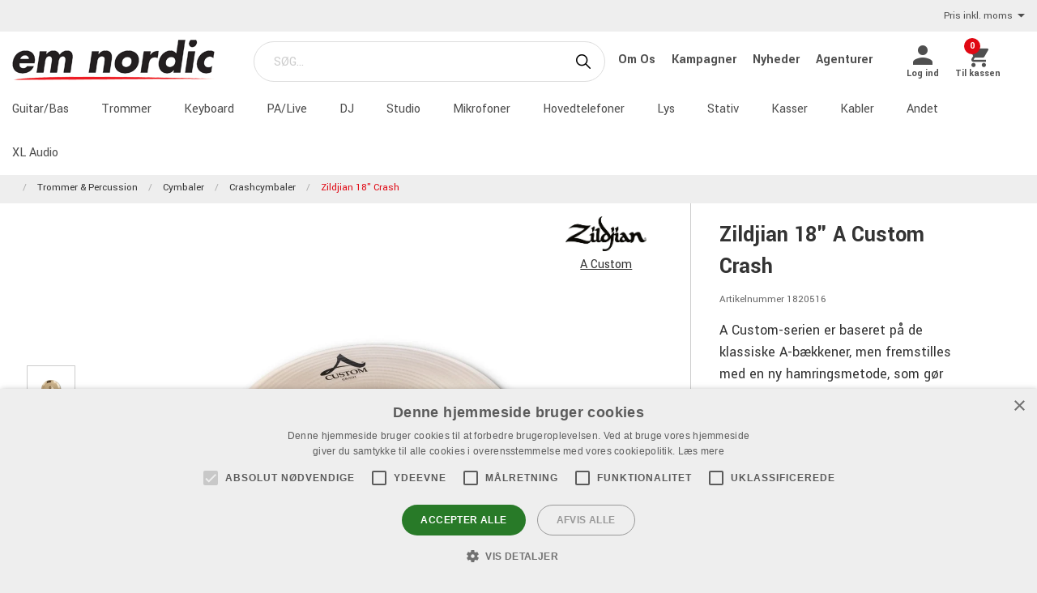

--- FILE ---
content_type: text/html; charset=utf-8
request_url: https://www.emnordic.dk/produkter/trommer-percussion/cymbaler/crashcymbaler/109870da-dk-zildjian-18-crash
body_size: 13351
content:

<!DOCTYPE html>
<html>
<head>
    

<script type="text/javascript" charset="UTF-8" src="//cdn.cookie-script.com/s/7780752535ac98ee3e5b1daed81ffea3.js"></script><meta charset="utf-8" />
<meta name="viewport" content="width=device-width, initial-scale=1.0, maximum-scale=1" />
<title>ZILDJIAN AC18-CRASH</title>
<link href="/ui/css/site.min.css?v=A146458161C0D2BD8EE3F111E9DBEFF151427B3B7798DF8EBF8D64153ADB8537" rel="stylesheet" type="text/css" />
<link href="https://unpkg.com/ionicons@4.5.5/dist/css/ionicons.min.css" rel="stylesheet">

<script src="https://api.unifaun.com/rs-extapi/v1/delivery-checkouts-widget/unifaun-checkout-all.min.js" type="text/javascript"></script>
    <link rel="apple-touch-icon" href="/storage/5A2B999BC141EE33373F313F51AF210D53451F08DBC80B23885197519A19068C/eb3663ecc4ba45cfa36792683f459fd3/180-180-1-ico.Png/media/a84224c86dcf46fb85b7c047181eb1f9/emnicon_250.png" type="" />
    <link rel="icon" href="/storage/C3CC2F7B0D1C31FE3AA1C45402D492E2914DAE704BB82C136DA6CD5F2E099756/eb3663ecc4ba45cfa36792683f459fd3/192-192-1-ico.Png/media/a84224c86dcf46fb85b7c047181eb1f9/emnicon_250.png" type="image/png" />
    <link rel="icon" href="/storage/38BFC1A5FF9E74F4979E789E71D3BADD5CF125B118C8943FFE245B805484AFD9/eb3663ecc4ba45cfa36792683f459fd3/96-96-1-ico.Png/media/a84224c86dcf46fb85b7c047181eb1f9/emnicon_250.png" type="image/png" />
    <link rel="icon" href="/storage/F01250C408733AB33AAA6094F0D0467D65A35521FD097251E90FAAD3489FDEE0/eb3663ecc4ba45cfa36792683f459fd3/32-32-1-ico.Png/media/a84224c86dcf46fb85b7c047181eb1f9/emnicon_250.png" type="image/png" />
    <link rel="icon" href="/storage/89D96F273590EE0EA53753767E30DFD3DE7C8D61607A70861C5D17D98BB0D411/eb3663ecc4ba45cfa36792683f459fd3/16-16-1-ico.Png/media/a84224c86dcf46fb85b7c047181eb1f9/emnicon_250.png" type="image/png" />
    <link rel="shortcut icon" href="/storage/75FCD93A5A49658D543B93B4900EB2219D4CC98F84536C1337421CF203F37D2B/eb3663ecc4ba45cfa36792683f459fd3/16-16-1-ico.Icon/media/a84224c86dcf46fb85b7c047181eb1f9/emnicon_250.ico" type="" />

    <link rel="canonical" href="https://www.emnordic.dk/produkter/trommer-percussion/cymbaler/crashcymbaler/109870da-dk-zildjian-18-crash" />

    <meta name="robots" content="index,follow" />
<meta name="generator" content="Litium" />
<meta property="og:title" content="ZILDJIAN AC18-CRASH" />
<meta property="og:type" content="website" />
    <meta property="og:image" content="https://www.emnordic.dk/storage/79923B60E939C9D523FC56E95110F5B3ADC7F24919DF80C41858DFCE2F26388A/07c9b000fa844dbf96062f54ff7c4005/jpg/media/d0afb4adfe94472f87da099fc4ef8d24/A%20Custom%20Crash.jpg" />
        <meta property="og:image:secure_url" content="https://www.emnordic.dk/storage/79923B60E939C9D523FC56E95110F5B3ADC7F24919DF80C41858DFCE2F26388A/07c9b000fa844dbf96062f54ff7c4005/jpg/media/d0afb4adfe94472f87da099fc4ef8d24/A%20Custom%20Crash.jpg" />
<meta property="og:url" content="https://www.emnordic.dk/produkter/trommer-percussion/cymbaler/crashcymbaler/109870da-dk-zildjian-18-crash" />
<meta property="og:description" />
<meta property="og:locale" content="da_DK" />
<meta property="og:site_name" content="" />

<!-- Google Tag Manager --><script type="text/javascript">(function(w){w.dataLayer = w.dataLayer || [];})(window);(function(w,d,s,l,i){w[l]=w[l]||[];w[l].push({'gtm.start':new Date().getTime(),event:'gtm.js'});var f=d.getElementsByTagName(s)[0],j=d.createElement(s),dl=l!='dataLayer'?'&l='+l:'';j.async=true;j.src='//www.googletagmanager.com/gtm.js?id='+i+dl;f.parentNode.insertBefore(j,f);})(window,document,'script','dataLayer','GTM-MWVNC9F');</script><!-- End Google Tag Manager -->

    




<script type="text/javascript">
    window.localStorage.setItem('requestVerificationToken', 'owUUmSVzeTSWIbh2-uwZ4qmLUwjr4zBE-_VCM1vS5KH4Z7JEfKv45QDetp9QnIJ3hW_VaJeSfL_qnD3sNf5uVwsH95U1:OHB7Cow5QvpyncY-b7MyFK0X794fmT9YL5AmZeP3JV8q4oJtuTumFjsLxwmWHnAy4bBKDasP5-QJcdnqhH4vFT9lyYQ1');
    window.__litium = window.__litium || {};
    window.__litium.requestContext = {"channelSystemId":"15debc27-c141-484f-986e-9c59b95481c6","currentPageSystemId":"b0a67c53-9a16-4184-a8a0-e4c7ab367358","productCategorySystemId":"8b449a13-ba82-46da-b3d0-547e627b5d8a"};
    window.__litium.preloadState = window.__litium.preloadState || {};
    window.__litium.preloadState.cart = {"fees":[],"checkoutUrl":"/kassen","orderTotal":"0 kr.","quantity":"0","orderRows":[],"discount":"0 kr.","deliveryCost":"0 kr.","paymentCost":"0 kr.","grandTotal":"0 kr.","vat":"0 kr.","requirePallet":false,"hideVatInCheckout":false,"systemId":"00000000-0000-0000-0000-000000000000"};
    window.__litium.preloadState.navigation = {"contentLinks":[{"name":"Guitar/Bas","url":"/produkter/guitar-og-bas","disabled":false,"isSelected":false,"links":[]},{"name":"Trommer","url":"/produkter/trommer-percussion","disabled":false,"isSelected":true,"links":[]},{"name":"Keyboard","url":"/produkter/keyboard","disabled":false,"isSelected":false,"links":[]},{"name":"PA/Live","url":"/produkter/pa-live","disabled":false,"isSelected":false,"links":[]},{"name":"DJ","url":"/produkter/dj","disabled":false,"isSelected":false,"links":[]},{"name":"Studio","url":"/produkter/studie","disabled":false,"isSelected":false,"links":[]},{"name":"Mikrofoner","url":"/produkter/mikrofoner","disabled":false,"isSelected":false,"links":[]},{"name":"Hovedtelefoner","url":"/produkter/hovedtelefoner","disabled":false,"isSelected":false,"links":[]},{"name":"Lys","url":"/produkter/lys","disabled":false,"isSelected":false,"links":[]},{"name":"Stativ","url":"/produkter/stativer","disabled":false,"isSelected":false,"links":[]},{"name":"Kasser","url":"/produkter/kasser","disabled":false,"isSelected":false,"links":[]},{"name":"Kabler","url":"/produkter/kabler","disabled":false,"isSelected":false,"links":[]},{"name":"Andet","url":"/produkter/andet","disabled":false,"isSelected":false,"links":[]},{"name":"XL Audio","url":"https://www.xlaudio.dk/","disabled":false,"isSelected":false,"links":[]}]};
    window.__litium.preloadState.navigationMobile = {"contentLinks":[{"name":"Guitar/Bas","url":"/produkter/guitar-og-bas","disabled":false,"isSelected":false,"links":[]},{"name":"Trommer","url":"/produkter/trommer-percussion","disabled":false,"isSelected":true,"links":[]},{"name":"Keyboard","url":"/produkter/keyboard","disabled":false,"isSelected":false,"links":[]},{"name":"PA/Live","url":"/produkter/pa-live","disabled":false,"isSelected":false,"links":[]},{"name":"DJ","url":"/produkter/dj","disabled":false,"isSelected":false,"links":[]},{"name":"Studio","url":"/produkter/studie","disabled":false,"isSelected":false,"links":[]},{"name":"Mikrofoner","url":"/produkter/mikrofoner","disabled":false,"isSelected":false,"links":[]},{"name":"Hovedtelefoner","url":"/produkter/hovedtelefoner","disabled":false,"isSelected":false,"links":[]},{"name":"Lys","url":"/produkter/lys","disabled":false,"isSelected":false,"links":[]},{"name":"Stativ","url":"/produkter/stativer","disabled":false,"isSelected":false,"links":[]},{"name":"Kasser","url":"/produkter/kasser","disabled":false,"isSelected":false,"links":[]},{"name":"Kabler","url":"/produkter/kabler","disabled":false,"isSelected":false,"links":[]},{"name":"Andet","url":"/produkter/andet","disabled":false,"isSelected":false,"links":[]},{"name":"XL Audio","url":"https://www.xlaudio.dk/","disabled":false,"isSelected":false,"links":[]}]};
    window.__litium.constants = {
        role: {
            approver: "Ordergodkannare",
            buyer: "Orderlaggare",
        },
        countries: [{"text":"Denmark","value":"DK","selected":false}],
        checkoutMode: {
            privateCustomers: 2,
            companyCustomers: 4,
            both: 1
        },
        isDlx:  true,
        currentLocale: "da-DK",
        currentCurrency: "DKK",
    };
    window.__litium.quickSearchUrl = "/sogeresultat";
    window.__litium.cookiePageUrl = "/gdpr_cookies";
    window.__litium.translation = {"general.ok":"OK","minicart.copied":"Linket er blevet kopieret!","checkout.placeorder":"Bekræft","checkout.campaigncode.placeholder":"Kampagnekode","checkout.customerinfo.cellphone":"Telefon","validation.phone":"Telefon","mypage.pricelistexport.title":"Eksporter prisliste","orderdetail.deliverytime.text":"","nshift.postalcode.countryinfo":"","mypage.pricelistexport.startmessage":"Eksporten kan tage et par minutter. Når eksporten er afsluttet, vil download-knappen blive synlig.","validation.unique":"Værdien er ikke unik","checkout.customerinfo.zipcode":"Postnummer","minicart.link":"Forbindelse","mypage.address.address":"Adresse","mypage.person.addtitle":"Tilføj","mypage.address.billing":"Kunde","facetedsearch.filter.placeholder":"Filter","general.select":"Vælg","checkout.cart.total":"Total","mypage.person.phone":"Telefon","checkout.terms.acceptterms":"Jeg har læst og accepterer","nshift.postalcode.hint.tooshort":"","mypage.address.subtitle":"Adresser","checkout.order.message":"Skriv til kundeservice","mypage.address.city":"By","product.buy":"Købe","checkout.customerinfo.clicktologin":"Klik for at logge ind.","checkout.customerinfo.title":"Kundedetaljer","mypage.person.email":"E-mail","validation.invalidusername":"Brugernavnet er ikke gyldigt","checkout.title":"Til kassen","facet.header.categories":"Kategorier","mypage.person.edittitle":"Redigér","general.remove":"Fjern","checkout.customerinfo.firstname":"Fornavn","mypage.address.title":"Adresse","checkout.customerinfo.email":"Email","cookieconsent.accept":"OK","mypage.order.title":"Ordrer","mypage.pricelistexport.download":"Download","checkout.customerinfo.country.placeholder":"Vælg venligst land","checkout.order.grandTotal":"Total inkl. moms.","checkout.customerinfo.login":"","checkout.customerinfo.phonenumber":"Telefon","mypage.bulkinsert.bulkinserttitle":"Bulk bestilling","mypage.bulkinsert.cancel":"Slet listen","checkout.campaigncodeinvalid":"Code not found","facet.header.filter":"Filter","product.articlenumber":"Artikelnummer","mypage.person.add":"Tilføj","orderdetail.requirepallet":"","nshift.postalcode.nooptions":"","checkout.usecampaigncode":"","mypage.address.careof":"c/o","checkout.customerinfo.companyname":"Virksomhedsnavn","checkout.customerinfo.legalregistrationnumber":"","minicart.empty":"Din kurv er tom.","checkout.customerinfo.privatecustomer":"Privatkunde?","checkout.order.title":"Din ordre","checkout.nextbutton":"Næste","mypage.pricelistexport.genarateexcel":"Generer ny prisliste","login.loginbuttontext":"Log ind","validation.emailinused":"Denne mail er allerede i brug, forsøg venligst med en anden.","checkout.customerinfo.company":"","checkout.customerinfo.personalnumbersecondpart":"Sidste cifre","mypage.person.firstname":"Fornavn","checkout.cart.title":"Kurv","mypage.person.title":"Personer i virksomheden","checkout.cart.header.artikelnummer":"Artikelnummer","nshift.postalcode.hint.onlydigits":"","common.loading":"Indlæser Klarna","checkout.payment.title":"Betalingsmetode","mypage.address.edittitle":"Redigér","checkout.customerinfo.private":"","checkout.customerinfo.reference":"Reference","mypage.address.address2":"Navn","general.cancel":"Afbryd","filter.showmore":"Vis mere","checkout.terms.link":"Vilkår","nshift.postalcode.placeholder":"","nshift.postalcode.label":"","checkout.order.paymentcost":"Afgift","checkout.cart.header.price":"Pris","checkout.terms.acceptTermsOfCondition":"Jeg har læst og accepterer","checkout.backbutton":"Tilbage","mypage.pricelistexport.note":"Beskrivelse:","minicart.checkout":"Til kassen","checkout.delivery.title":"Leveringsmetode","checkout.customerinfo.companyaddress.placeholder":"Vælg en adresse","search.yourfilter":"Dine filtre","checkout.campaigncode":"Kampagnekode?","mypage.person.role.approver":"Ordregodkendelse","mypage.address.phonenumber":"Telefon","checkout.customerinfo.referensnummer":"Ref","checkout.customerinfo.address":"Adresse","mypage.address.delivery":"Leveringsadresse","nshift.options.legend":"","checkout.cart.header.quantity":"Antal","checkout.order.total":"Total","general.search":"Søg","mypage.address.addtitle":"Tilføj","minicart.header":"Indkøbskurv","minicart.sharecart":"Del indkøbskurv","mypage.bulkinsert.note":"Indtast et artikelnummer pr linje og et antal separeret med mellemrum eller komma. Du kan indsætte en liste med TAB som separator (hvis du kopierer fra Excel eller dit regnskabssystem).","mypage.bulkinsert.invaliddata":"Følgende linjer kan ikke bestilles, kontrollér venligst","mypage.person.name":"Navn","nshift.status.scriptwaiting":"","general.save":"Spar","mypage.login.title":"Login info","checkout.cart.empty":"Din kurv er tom","minicart.shareheader":"Del ønskeliste","mypage.bulkinsert.addtocart":"Læg i kurv","checkout.customerinfo.deliveryaddress":"","cookieconsent.readmore":"Læs mere","mypage.pricelistexport.message":"Du kan downloade den eksisterende fil herunder med det samme, eller oprette en ny fil med de seneste ændringer. Dette kan tage et par minutter.","product.pricefrom":"Pris fra","nshift.postalcode.invalid":"","checkout.customerinfo.businesscustomer":"Virksomhed?","mypage.address.add":"Tilføj","checkout.cart.compaignprice":"Kampagnepris","checkout.customerinfo.careof":"c/o","mypage.person.role.buyer":"Ansvarlig","mypage.person.subtitle":"Personer i virksomheden","checkout.customerinfo.lastname":"Efternavn","minicart.total":"Total","includevat":"Pris inkl. moms","mypage.person.lastname":"Efternavn","mypage.info.title":"Mine informationer","facetedsearch.filter.text.placeholder":"Dine filter:","checkout.order.discount":"Rabat","checkout.cart.header.total":"Total","checkout.customerinfo.existingcustomer":"Allerede kunde?","minicart.numberofproduct":"produkter","checkout.order.deliverycost":"Leveringspris","mypage.address.country":"Land","validation.email":"Denne e-mail er ikke gyldig.","checkout.customerinfo.personalnumberfirstpart":"Personnummer","availablequantity.errormessage":"Udgående produkt. Vi har kun","general.search.bar":"SØG…","checkout.customerinfo.city":"By","checkout.order.vat":"Moms","nshift.postalcode.hint.toolong":"","checkout.customerinfo.billingaddress":"Kunde","checkout.customerinfo.signupandlogin":"Registrér og log in","checkout.customerinfo.showalternativeaddress":"","excludevat":"Pris eks. moms","mypage.person.role":"Tittel","validation.required":"Obligatorisk","mypage.address.postnumber":"Postnummer","minicart.copy":"Kopi","cookieconsent.text":"Vi bruges cookies i overenesstemmelse med GDPR","tooltip.addedtocart":"Produktet er lagt i kurven","nshift.status.loading":"","validation.personalnumber":"Personnummer","checkout.customerinfo.country":"Land","checkout.customerinfo.personalnumber":"Personnummer","filter.showless":"Vis færre"};
</script>        <script type='text/javascript'>
            var appInsights=window.appInsights||function(config)
                        {
                        function r(config){ t[config] = function(){ var i = arguments; t.queue.push(function(){ t[config].apply(t, i)})} }
                var t = { config:config},u=document,e=window,o='script',s=u.createElement(o),i,f;for(s.src=config.url||'//az416426.vo.msecnd.net/scripts/a/ai.0.js',u.getElementsByTagName(o)[0].parentNode.appendChild(s),t.cookie=u.cookie,t.queue=[],i=['Event','Exception','Metric','PageView','Trace','Ajax'];i.length;)r('track'+i.pop());return r('setAuthenticatedUserContext'),r('clearAuthenticatedUserContext'),config.disableExceptionTracking||(i='onerror',r('_'+i),f=e[i],e[i]=function(config, r, u, e, o) { var s = f && f(config, r, u, e, o); return s !== !0 && t['_' + i](config, r, u, e, o),s}),t
        }({
                instrumentationKey:"9bf75ff1-41d7-4205-b036-8315eb0cf56d"
            });

            window.appInsights=appInsights;
            appInsights.trackPageView();
        </script>
</head>
<body class="xlaudio logged-out b2c music">





<div class="header__top">
    <div class="row">


            <div id="showVat"></div>
    </div>
</div>


<script>
    document.addEventListener("DOMContentLoaded", function () {
        if (!( false)) {
            var menuHeaderElement = document.querySelector(".navbar__menu-header");
            if (menuHeaderElement) {
                menuHeaderElement.classList.add("hide-banner");
            }
        }
    });
</script>

<header id="header" role="banner" class="header">
    <div class="extended-header ">
        <div class="header__row header__items">
            <a href="/" class="header__logo">
                <img src="/storage/4D01FCCDF5050D1F3BC2E077BCA7E215EFA75D2BE3234871EABBA45666BB8D7D/b17365e682454c1da3757420bb9cd315/png/media/97031eca9fc246df938cd5137c4b5c30/emn_logo.png" />
            </a>
            <div class="header__search">
                <div id="quickSearch"></div>
            </div>
                <div class="header__top-links">
                            <a class="navbar__link" style="padding-left: 1rem" href="/emn/om-os">
                                Om Os
                            </a>
                            <a class="navbar__link" style="padding-left: 1rem" href="/emn/kampagner">
                                Kampagner
                            </a>
                            <a class="navbar__link" style="padding-left: 1rem" href="/emn/emn-pages/emn-all/nyheder">
                                Nyheder
                            </a>
                            <a class="navbar__link" style="padding-left: 1rem" href="/agenturer">
                                Agenturer
                            </a>
                </div>
        <div class="header__components">
            

<div class="profile">
    <a href="/login_side?RedirectUrl=%2fprodukter%2ftrommer-percussion%2fcymbaler%2fcrashcymbaler%2f109870da-dk-zildjian-18-crash" class="profile__link--block" rel="nofollow">
        <i class="icon ion-md-person profile__icon"></i>
        <span class="profile__title">Log ind</span>
    </a>
</div>
            <div id="miniCart" class="cart cart--mini"></div>
        </div>
            <div class="header__break"></div>
        </div>
        <div class="header__navigation">
            <div class="header__row">
                <nav role="navigation" class="navbar" id="navbar"></nav>
            </div>
        </div>
    </div>
</header>    <nav class="breadcrumbs-container">
        <ul class="breadcrumbs">
                <li class="breadcrumbs__item " >
                    <a class="breadcrumbs__link" href="/"></a>
                </li>
                <li class="breadcrumbs__item " >
                    <a class="breadcrumbs__link" href="/produkter/trommer-percussion">Trommer &amp; Percussion</a>
                </li>
                <li class="breadcrumbs__item " >
                    <a class="breadcrumbs__link" href="/produkter/trommer-percussion/cymbaler">Cymbaler</a>
                </li>
                <li class="breadcrumbs__item " >
                    <a class="breadcrumbs__link" href="/produkter/trommer-percussion/cymbaler/crashcymbaler">Crashcymbaler</a>
                </li>
                <li class="breadcrumbs__item " >
                    <a class="breadcrumbs__link" href="/produkter/trommer-percussion/cymbaler/crashcymbaler/109870da-dk-zildjian-18-crash">Zildjian 18&quot; Crash</a>
                </li>
        </ul>
    </nav>
    <main class="main-content">
        



<div class="row product-page"  itemscope  itemtype="https://schema.org/Product">
    <div class="small-12 medium-8 columns product-detail__images-container">
            <section id="lightBoxImages" class="product-detail__image-container">
        <a hidden data-src="/storage/79923B60E939C9D523FC56E95110F5B3ADC7F24919DF80C41858DFCE2F26388A/07c9b000fa844dbf96062f54ff7c4005/jpg/media/d0afb4adfe94472f87da099fc4ef8d24/A%20Custom%20Crash.jpg"
            itemprop="image">
            <img src="/storage/00C42EC90AC058733B92D21406D8C758797DAC28E9085806A1DF8AE3995CB440/07c9b000fa844dbf96062f54ff7c4005/800-800-0-jpg.Jpeg/media/d0afb4adfe94472f87da099fc4ef8d24/A%20Custom%20Crash.jpeg" alt="" title="" class="product-detail__image--main" width="800" height="800" sizes="(min-width: 600px) 800px, 800px" srcset="/storage/00C42EC90AC058733B92D21406D8C758797DAC28E9085806A1DF8AE3995CB440/07c9b000fa844dbf96062f54ff7c4005/800-800-0-jpg.Jpeg/media/d0afb4adfe94472f87da099fc4ef8d24/A%20Custom%20Crash.jpeg 800w" loading="eager" />
        </a>
            <a hidden data-src="/storage/267ADF7233157FB5BA6AA7C9FA88F29791F1E2B3A8DAE99B5B4B1BF2AEB0AE9A/3f5ca7f4bc7241d58eaf5c25f7e1d7e0/jpg/media/209b92ad07584a68960ef3023d394feb/1820516_2.jpg"
                itemprop="image">
                <img src="/storage/D021AD61377F39866A11D529BC7EE257054AFD1D7ED703D2E51530DEB7B5BD97/3f5ca7f4bc7241d58eaf5c25f7e1d7e0/150-150-0-jpg.Jpeg/media/209b92ad07584a68960ef3023d394feb/1820516_2.jpeg" alt="" title="" class="product-detail__image--alter product-detail__thumbnail" width="150" height="150" sizes="150px" srcset="/storage/D021AD61377F39866A11D529BC7EE257054AFD1D7ED703D2E51530DEB7B5BD97/3f5ca7f4bc7241d58eaf5c25f7e1d7e0/150-150-0-jpg.Jpeg/media/209b92ad07584a68960ef3023d394feb/1820516_2.jpeg 150w, /storage/08DDC16001AD539EB30B3922EA51026F660CA98F97710D89460FCB1610F0947D/3f5ca7f4bc7241d58eaf5c25f7e1d7e0/300-300-0-jpg.Jpeg/media/209b92ad07584a68960ef3023d394feb/1820516_2.jpeg 300w" loading="lazy" />
            </a>
            <a hidden data-src="/storage/40581D80712F946F733224970A46348596757E8EEB79884F75A6464A7DEBD966/50555c828ac4478aa916b24a676f9bab/jpg/media/2b9c7afafe944837a55f9ec12211abbe/AC%20Proj%20Crash%203.jpg"
                itemprop="image">
                <img src="/storage/A2497D66041FBF060769F3FD124BE948DEC561BCE3994280F938425F24FC5EA8/50555c828ac4478aa916b24a676f9bab/150-129-0-jpg.Jpeg/media/2b9c7afafe944837a55f9ec12211abbe/AC%20Proj%20Crash%203.jpeg" alt="" title="" class="product-detail__image--alter product-detail__thumbnail" width="150" height="129" sizes="150px" srcset="/storage/A2497D66041FBF060769F3FD124BE948DEC561BCE3994280F938425F24FC5EA8/50555c828ac4478aa916b24a676f9bab/150-129-0-jpg.Jpeg/media/2b9c7afafe944837a55f9ec12211abbe/AC%20Proj%20Crash%203.jpeg 150w, /storage/D0AB6B79141D5655674D58EDED045C4AA45248722EFF6E95E7452EA3CEC140B7/50555c828ac4478aa916b24a676f9bab/300-258-0-jpg.Jpeg/media/2b9c7afafe944837a55f9ec12211abbe/AC%20Proj%20Crash%203.jpeg 300w" loading="lazy" />
            </a>
                            <a data-src="https://www.youtube.com/embed/h8T4x5mZFPU" data-iframe="true">
                        <img class="product-detail__thumbnail" src="https://i.ytimg.com/vi/h8T4x5mZFPU/maxresdefault.jpg" />
                    </a>
    </section>

    </div>
    <div class="small-12 medium-4 columns">
        <div class="product-detail">
            <div class="product-detail__product_logo">
                <a href="/agenturer/zildjian"  itemprop="url">
                    <div  itemprop="logo">
                        <img src="/storage/ACB672C96392C07BBD1885B03CF1FA1FF75F37B3626BF7C21561B271C77BC696/46d34dbeb9be4922a8d85598dd8f771f/jpg/media/421afe297ef4479bbc1ed19fbf3ce774/554814.jpg" alt="" title="" class="product_logo product-logo__image" width="0" height="0" sizes="100px" srcset="" loading="lazy" />
                    </div>
                </a>
                    <a href="/agenturer/zildjian/a-custom"  itemprop="url" class="product-detail__product_brand-family">
                        A Custom
                    </a>
            </div>

                <h1  itemprop="name" class="product-detail__name">Zildjian 18&quot; A Custom Crash</h1>
                <span class="product-detail__article-number">Artikelnummer 1820516</span>

                <p class="product-detail__short-description">A Custom-serien er baseret p&#229; de klassiske A-b&#230;kkener, men fremstilles med en ny hamringsmetode, som g&#248;r b&#230;kkenerne tyndere.</p>
            <div  itemprop="offers"
                  itemscope=""
                  itemtype="https://schema.org/Offer">
                
                <div class="row">
                    <div class="small-12 columns">
                                            </div>
                </div>



                <div class="product-detail__bottom">
                    <div class="price-campaignTime-row">
                            <div class="product-detail__price-info">
                                

    <div class="product__price-wrap">

        <div  itemprop="priceSpecification"
              itemscope=""
              itemtype="https://schema.org/UnitPriceSpecification">

            <div  itemprop="price" content="2999.00" class=price>
2999 kr./stk                                    <meta itemprop="priceCurrency" content="DKK" />
            </div>
        </div>





    </div>

                            </div>
                    </div>



                </div>
            </div>
        </div>
    </div>
</div>

<div>
    

<div class="row">
    <div class="small-12 medium-8 columns product-info__container">
        <section class="tab">
                <input type="radio" class="tab__radio" id="product-information" name="tab-radio" checked="checked" />
                            <input type="radio" class="tab__radio" id="product-Video" name="tab-radio" />
                                    <nav class="tab__header-container">
                    <label class="tab__header" for="product-information"> Produktinformation </label>
                                    <label class="tab__header" id="tab__video" for="product-Video"> Video </label>
                                            </nav>

            <section class="tab__content-container collapsed">
                <div>
                        <div class="tab__content" id="product-information-content">
                            <div class="row product-info">
                                <div class="content iframe" data-equalizer-watch>
                                    <h3>A Custom</h3>
<p>A Custom er symmetrisk håndhamret og lavet af en særlig legering, der giver bækkenerne et hurtigt attack, stor fylde uden at overdøve, og meget præcis udklingning. Det har gjort dem til favoritter i musikstudier verden over.</p>

<p><style type="text/css">div.limiteddescription object, div.limiteddescription iframe, div.limiteddescription div.ytCont{ display: none; }
  div.ytCont { position: relative; width: 100%; height: 0px; padding-bottom: 56.25%; border: solid lightgrey 1px; margin: 17px 0px 13px 0px;}
   iframe.ytIframe { position: absolute; left: 0px; top: 0px; width: 100%; height: 100%;}</style></p>

<div class="ytCont"><iframe allowfullscreen="" class="ytIframe" frameborder="0" src="https://www.youtube.com/embed/gEOmX90WSo0?rel=0"></iframe></div>

<h3>Specifikationer</h3>
<ul>
<li>18" crashbækken</li>
<li>Symmetrisk håndhamret</li>
<li>Medium-lys klang</li>
<li>Lang holdbarhed</li>
<li>Traditionel finish</li>
</ul>
                                </div>
                            </div>
                        </div>
                                            <div class="tab__content" id="product-video-content">
                            <div class="row product-info">
                                <div class="content iframe" data-equalizer-watch>
                                            <div>
                                                <iframe width="560" height="315" src="https://www.youtube.com/embed/h8T4x5mZFPU?autoplay=0" frameborder="0"></iframe>
                                            </div>
                                </div>
                            </div>
                        </div>
                                                        </div>
            </section>
        </section>

        <button class="tab__show-more-btn" id="showMoreButton">
            Vis mere
        </button>

    </div>
    <section class="small-12 medium-4 columns storeinfo-section">
    </section>
</div>

<script>
    document.addEventListener("DOMContentLoaded", function () {
        const contentContainer = document.querySelector('.tab__content-container');
        const showMoreButton = document.getElementById('showMoreButton');
        const tabHeaders = document.querySelectorAll('.tab__header');
        const tabFullHeightClass = 'tab-full-height';

        let isExpanded = false;

        showMoreButton.addEventListener('click', () => {
            isExpanded = !isExpanded;
            contentContainer.classList.toggle('collapsed', !isExpanded);
            showMoreButton.style.display = isExpanded ? 'none' : 'block';
        });

        // Function to calculate and update contentHeight
        function updateContentHeight(showButton) {
            setTimeout(() => {
                const contentHeight = contentContainer.scrollHeight;
                if (showButton) {
                    showMoreButton.style.display = contentHeight > 150 ? 'block' : 'none';
                    if (contentContainer.classList.contains(tabFullHeightClass))
                        contentContainer.classList.remove(tabFullHeightClass);
                }
                else {
                    if (!contentContainer.classList.contains(tabFullHeightClass))
                        contentContainer.classList.add(tabFullHeightClass);
                    showMoreButton.style.display = 'none';
                }
            }, 50);
        }

        // Initially, calculate and set the button visibility
        updateContentHeight(true);

        // Add click event listeners to tab headers to recheck contentHeight
        tabHeaders.forEach(tabHeader => {
            tabHeader.addEventListener('click', () => {
                isExpanded = false;
                contentContainer.classList.toggle('collapsed', true);
                updateContentHeight(tabHeader.getAttribute('for') != 'product-Video');
            });
        });
    });
</script>


</div>


<div class="related-products">
    <div class="related-products__column row">
    <div class="small-12 columns">
        <h2 class="product-detail__header-title">
            Tilbeh&#248;r
        </h2>
        <ul class="related-products__list row">
                <li class="columns small-6 medium-4 large-3 product__container" data-item-id="1891300">

<a href="/produkter/trommer-percussion/cymbaler/cymbaltilbehor/zildjian-p1300-polish"  itemprop="url" title="ZILDJIAN P1300 CYMBAL POLISH">


    <div class="product__figure">
            <div class="product__image-link">

                <img src="/storage/F67DB7011E77E7B5E15F65EFD8BF1D9348487BF1BBFDA8C95959B372292DC96D/21a7444e880d4cb3a08e5c8134a4734b/220-220-0-jpg.Jpeg/media/ac3cc84068ff473ca5a6bc9ab363a9ae/110193_0.jpeg" alt="" title="" class="product__image" width="220" height="220" sizes="220px" srcset="/storage/F67DB7011E77E7B5E15F65EFD8BF1D9348487BF1BBFDA8C95959B372292DC96D/21a7444e880d4cb3a08e5c8134a4734b/220-220-0-jpg.Jpeg/media/ac3cc84068ff473ca5a6bc9ab363a9ae/110193_0.jpeg 220w, /storage/DE8DE0B142760328E7326872D8832A103C4A2B556F614F27067030B411E9475A/21a7444e880d4cb3a08e5c8134a4734b/440-440-0-jpg.Jpeg/media/ac3cc84068ff473ca5a6bc9ab363a9ae/110193_0.jpeg 440w" loading="lazy" />
            </div>
    </div>

        <div class="product__info">
            <h3  itemprop="name" class="product__name">Zildjian P1300 Brilliant Finish Cymbal Polish</h3>
            <span class="product__articlenumber">Artikelnummer 1891300</span>
        </div>
</a>

<div class="right">
        <div class="product__price">
            

    <div class="product__price-wrap">

        <div  itemprop="priceSpecification"
              itemscope=""
              itemtype="https://schema.org/UnitPriceSpecification">

            <div  itemprop="price" content="125.00" class=price>
125 kr./stk                                    <meta itemprop="priceCurrency" content="DKK" />
            </div>
        </div>





    </div>

        </div>
    </div>


</li>
                <li class="columns small-6 medium-4 large-3 product__container" data-item-id="1891725">

<a href="/produkter/trommer-percussion/kasser-og-bags/cymbalkasser/zildjian-zrcv24"  itemprop="url" title="ZILDJIAN ZRCV24 CYMBAL VAULT">


    <div class="product__figure">
            <div class="product__image-link">

                <img src="/storage/193604DCC686AB077084A2E2E7962AE65038B7F99943BFB70C001798AD4C162B/a648fd62230d4e34ab216985b61d3038/220-220-0-jpg.Jpeg/media/236c7c7bfd6544e986003b623a0f271f/1891725.jpeg" alt="" title="" class="product__image" width="220" height="220" sizes="220px" srcset="/storage/193604DCC686AB077084A2E2E7962AE65038B7F99943BFB70C001798AD4C162B/a648fd62230d4e34ab216985b61d3038/220-220-0-jpg.Jpeg/media/236c7c7bfd6544e986003b623a0f271f/1891725.jpeg 220w, /storage/7F33B6388056DE7A60C833AD2F49C63BCE89F17A6C52DAEAF46380FE2A9F466B/a648fd62230d4e34ab216985b61d3038/440-440-0-jpg.Jpeg/media/236c7c7bfd6544e986003b623a0f271f/1891725.jpeg 440w" loading="lazy" />
            </div>
    </div>

        <div class="product__info">
            <h3  itemprop="name" class="product__name">Zildjian 24&quot; Rolling Cymbal Vault</h3>
            <span class="product__articlenumber">Artikelnummer 1891725</span>
        </div>
</a>

<div class="right">
        <div class="product__price">
            

    <div class="product__price-wrap">

        <div  itemprop="priceSpecification"
              itemscope=""
              itemtype="https://schema.org/UnitPriceSpecification">

            <div  itemprop="price" content="2320.00" class=price>
2320 kr./stk                                    <meta itemprop="priceCurrency" content="DKK" />
            </div>
        </div>





    </div>

        </div>
    </div>


</li>
        </ul>
    </div>
</div>

    
    

    <script>
        window.dataLayer = window.dataLayer || [];
        window.dataLayer.push({ ecommerce: null });
        var gtmItems = [{"event":"view_item_list","ecommerce":{"item_list_id":"Accessory","item_list_name":"Tilbehør","items":[{"item_id":"1891300","item_name":"ZILDJIAN P1300 CYMBAL POLISH","coupon":"","discount":0.0,"index":0,"item_brand":"Accessories & Cases","item_category":"Trommer & Percussion","item_category2":"Cymbaler","item_category3":"Cymbaltilbehør","item_category4":"","item_category5":"","price":125.00,"quantity":1},{"item_id":"1891725","item_name":"ZILDJIAN ZRCV24 CYMBAL VAULT","coupon":"","discount":0.0,"index":1,"item_brand":"Accessories & Cases","item_category":"Trommer & Percussion","item_category2":"Kasser og bags","item_category3":"Cymbalkasser","item_category4":"","item_category5":"","price":2320.00,"quantity":1}],"currency":"DKK"}}];
        gtmItems.forEach(function (data) {
            window.dataLayer.push(data);
        });
    </script>

</div>


<script type="text/javascript">
    document.addEventListener("DOMContentLoaded", function (event) {
        var trackingProduct = {"items":[{"item_id":"109825","item_name":"Zildjian 18\u0022 Crash","currency":"DKK","discount":0.0,"item_brand":"Zildjian","item_category":"crashcymbaler","price":2999.00,"quantity":1.0}]};
        if (trackingProduct) {
            window.__litium = window.__litium || {};
            window.__litium.tracking.trackingViewItem(trackingProduct);
        }
    });
</script>

    </main>
<footer class="footer">
    <div class="row">
            <section class="columns small-6 small-offset-0 medium-offset-0 medium-3 large-3 footer__section">
                <h4 class="footer__header">Links</h4>
                        <p><a class="footer__link" href="/emn/om-os">Om Os</a></p>
                        <p><a class="footer__link" href="/agenturer">Agenturer</a></p>
                        <p><a class="footer__link" href="/login_side">Log ind</a></p>
                        <p><a class="footer__link" href="/gdpr_cookies">GDPR &amp; Cookies</a></p>
                            </section>
            <section class="columns small-6 small-offset-0 medium-offset-0 medium-3 large-3 footer__section">
                <h4 class="footer__header">Pro Audio</h4>
                                    <p><p><a href="https://www.xlaudio.dk/"><img alt="XL_Audio_logo.png" height="129" src="/storage/0320124EBC77F320643EEA8DEA248DEF4193E0765918DA6BA0A5B138D9E2FE0B/d0c2f839e75248cd9e6c1784b89dbf83/png/media/fd7b096d84ff4c93813c1a20c300cd14/XL_Audio_logo.png" width="275" /></a></p>

<p>.</p>
</p>
            </section>
            <section class="columns small-6 small-offset-0 medium-offset-0 medium-3 large-3 footer__section">
                <h4 class="footer__header">Kontakt</h4>
                                    <p><p>Som privatperson kan du ikke k&oslash;be p&aring; denne hjemmeside, alt salg foreg&aring;r gennem vores forhandlere.</p>

<p><a href="mailto:info@emnordic.dk">info@emnordic.dk</a></p>
</p>
            </section>
            <section class="columns small-6 small-offset-0 medium-offset-0 medium-3 large-3 footer__section">
                <h4 class="footer__header">Sociale medier</h4>
                                    <p><p><a href="https://www.facebook.com/EMNordic/" target="_blank">Facebook</a></p>

<p><a href="https://www.instagram.com/emnordicdanmark/">Instagram</a></p>

<p><a href="http://www.youtube.com/channel/UCU6pXwLKPGoA9X2X3J85dlw">Youtube</a></p>
</p>
            </section>
    </div>
</footer>    <div id="globalNotification" />


<script type="text/javascript" src="/ui/app.6a358b27be7389a344ef.js?v=FB6603608DFCD67A1CD75F1F272C3A23279A6168175BE36D2D3198EA94537887"></script>

<script type="text/javascript">

window.onload = function () {
    setInterval("KeepSessionAlive()", 600000);
}

 function KeepSessionAlive() {
     url = "/api/utility/KeepSessionAlive?time=" + Date();
        var xmlHttp = new XMLHttpRequest();
        xmlHttp.open("GET", url, true);
        xmlHttp.send();
        
}
</script>        <script type='text/javascript'>
            (function () {
                let vh = window.innerHeight * 0.01;
                document.documentElement.style.setProperty('--vh', `${vh}px`);
                window.addEventListener('resize', () => {
                    let vh = window.innerHeight * 0.01;
                    document.documentElement.style.setProperty('--vh', `${vh}px`);
                });
            })();
        </script>
    </body>
</html>
